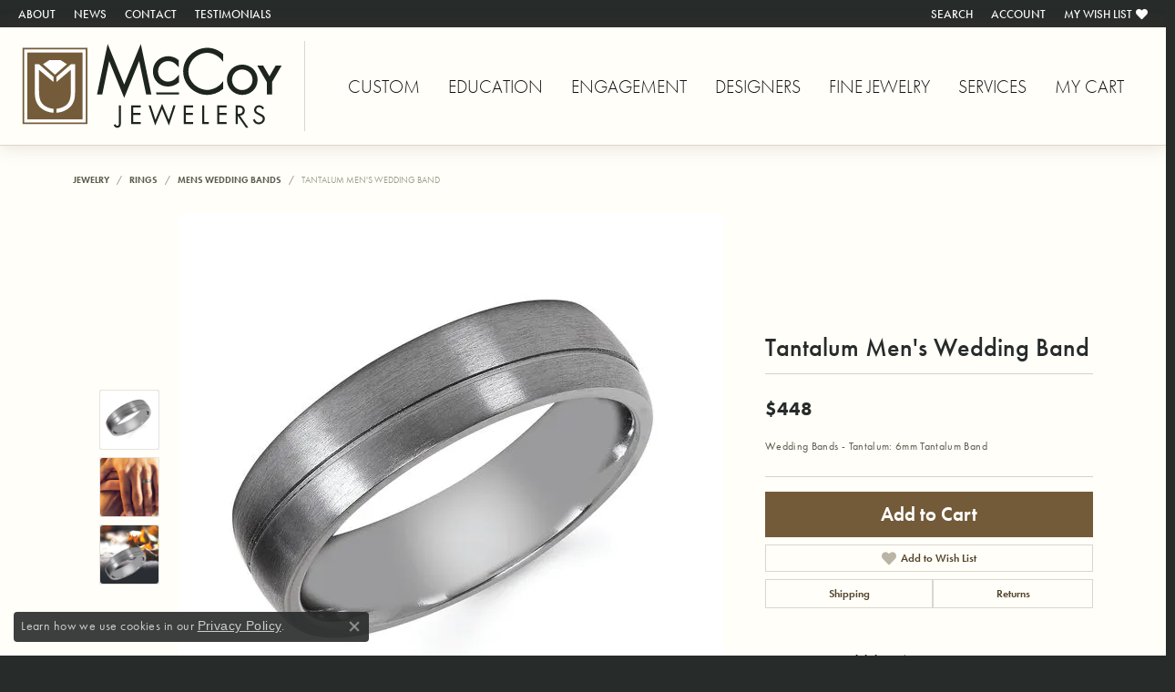

--- FILE ---
content_type: text/css;charset=UTF-8
request_url: https://www.mccoyjewelers.com/css/local.php?settingsSrc=mccoyjewelersV6&t=22471
body_size: 1587
content:
/*!
 * Client: McCoy Jewelers
 * Copyright 2008-2018 Punchmark
 */





/* --------------------------------------------------------------------------------------- 
	HELPERS
--------------------------------------------------------------------------------------- */

.border,
.border-top,
.border-bottom,
.border-left,
.border-right {
  border-color: #dcd6cd !important;
}

.btn-default {
  color: #56442b;
}

.spread-out {
  letter-spacing: 0.2rem;
}

.breadcrumb .breadcrumb-item, 
.breadcrumb .breadcrumb-item a {
  text-transform: uppercase;
}

.steps-1-2-3-block.active > .step {
  background: #f8f6ee !important;
}

.steps-1-2-3-block.active .step .rhombus-top {
  border-bottom-color: #f8f6ee !important;
}

.steps-1-2-3-block.active .step .rhombus-top::before {
  border-top-color: #f8f6ee !important;
}

.card,
.card img.image,
.modal-content,
.table-striped tbody tr:nth-of-type(odd) {
  background: #fffef9 !important;
}

table.table.table-condensed:not(.table-striped) th, 
table.table.table-condensed:not(.table-striped) td {
  border-color: #dcd6cd !important;
}

table.table.table-striped th,
table.table.table-striped td,
table.dataTable.table-sm th, 
table.dataTable.table-sm td {
  border-color: #fffef9 !important;
}

#accordion-details .card .card-header button, 
.expanded-details .card .card-header button {
  text-transform: uppercase !important;
  letter-spacing: 0.2rem !important;
  font-weight: 500 !important;
}

#jewelry-details-h1, 
#product-details-header h1 {
  font-weight: 500 !important;
}

#product-details-price {
  color: #735b39;
}

p, .lead, .p {
  letter-spacing: .03em;
}


/* --------------------------------------------------------------------------------------- 
	LOGO 
--------------------------------------------------------------------------------------- */

@media(min-width:768px){
	a#logo,
	header .main-content-col.nav-inline a#logo {
	  min-width: 180px;
	  width: 180px;
	  border-right: 1px solid #dcd6cd;
	  padding-left: 15px;
	  padding-right: 15px;
	}
}

@media(min-width:992px){
	a#logo,
	header .main-content-col.nav-inline a#logo {
	  min-width: 260px;
	  width: 260px;
	  padding-left: 20px;
	  padding-right: 20px;
	}
}

@media(min-width:1200px){
	a#logo,
	header .main-content-col.nav-inline a#logo {
	  min-width: 335px;
	  width: 335px;
	}
}

@media(min-width:1500px){
	a#logo,
	header .main-content-col.nav-inline a#logo {
	  min-width: 400px;
	  width: 400px;
	}
}

@media(max-width:767px){ 
  	a#logo,
	header .main-content-col.nav-inline a#logo {
	  margin-bottom: -30px;
	  position: relative;
	  z-index: 4000;
	}
}


/* --------------------------------------------------------------------------------------- 
	HEADER 
--------------------------------------------------------------------------------------- */
header {
  padding: 15px 0px;
  border-bottom: 1px solid #dcd6cd;
  top: 0;
  box-shadow: 0 0 20px rgba(115,91,57,0.2);
}

body.sitemanager-menu-open header,
body.sitemanager-menu-closed header {
  top: 63px;
}

header .main-content {
  padding: 0;
}

.toolbar > .toolbar-inner > ul > li > a {
  font-weight: 500;
}

.toolbar > .toolbar-inner > ul > li > a > i {
  margin-left: 4px;
}

@media(max-width:767px){
	header {
	  padding-bottom: 0 !important;
	  top: auto !important;
	}
}	


/* --------------------------------------------------------------------------------------- 
	NAV 
--------------------------------------------------------------------------------------- */
@media(min-width:768px){	
	nav.navbar .navbar-nav {
	  padding-left: 10px;
	  padding-right: 10px;
	}
	nav.navbar .nav-item .nav-link {
	  font-size: 0.875rem;
	  padding-left: 0;
	  padding-right: 0;
	  font-weight: 400;
	}
}

@media(min-width:992px){	
	nav.navbar .navbar-nav {
	  padding-left: 0px;
	  padding-right: 0px;
	}	
	nav.navbar .navbar-nav:before,
	nav.navbar .navbar-nav:after {
	  content:"";
	}
	nav.navbar .nav-item .nav-link {
	  font-size: 1.10rem;
	  font-weight: 300;
	}
}

@media(min-width:1200px){
	nav.navbar .nav-item .nav-link {
	  font-size: 1.25rem;
	}
}

@media(min-width:1500px){
	nav.navbar .nav-item .nav-link {
	  font-size: 1.40rem;
	}
	nav.navbar .navbar-nav {
	  max-width: 1400px;
	  margin-left: auto;
	  margin-right: auto;
	}
}

@media(max-width:767px){
	header .main-content-col.nav-inline nav.navbar {
	  margin-left: 0 !important;
	  margin-right: 0 !important;
	  width: 100% !important;
	  -ms-flex-pack: end !important;
	  justify-content: flex-end !important;
	}
	nav.navbar .nav-item {
	  border-top: 1px solid #dcd6cd !important;
	}
	nav.navbar .nav-item .nav-link {
	  background: #fffef9 !important;
	  font-size: 22px;
	  padding-top: 10px;
	  padding-bottom: 10px;
	}
	nav.navbar .dropdown > .dropdown-menu, 
	nav.navbar .dropdown-submenu > .dropdown-menu {
	  background: #f8f6ee !important;
	}
	nav.navbar .nav-item .nav-link:hover, 
	nav.navbar .nav-item .nav-link:focus, 
	nav.navbar .nav-item.show .nav-link {
	  font-weight: 400;
	}
}


/* --------------------------------------------------------------------------------------- 
	SLIDER
--------------------------------------------------------------------------------------- */

section#home-slider .slick-slider .slick-slide .html-overlay h3 {
  line-height: 1;
  font-size: 8vw !important;
  text-transform: none;
  letter-spacing: normal;
}

@media(min-width:768px){
	section#home-slider .slick-slider .slick-slide .html-overlay h3 {
	  font-size: 7vw !important;
	  margin-bottom: 30px;
	}
}

section#home-slider .slick-slider .slick-slide .html-overlay h3 i {
  margin-bottom: 20px;
}

section#home-slider .slick-slider .slick-slide .html-overlay .btn {
  font-weight: 600;
  font-size: 1.4vw;
}



/* --------------------------------------------------------------------------------------- 
	HOME: PRODUCTS
--------------------------------------------------------------------------------------- */

.widget-product-carousel .owl-item .widget > a {
  border: 1px solid #dcd6cd;
}

.widget-product-carousel .owl-item .product-title {
  font-size: 15px;
  font-weight: 400;
  margin: 15px auto 2px auto;
  letter-spacing: .05rem;
}

.widget-product-carousel .owl-item .product-price {
  font-size: 24px;
  font-weight: 300;
  line-height: 1;
}

.widget-product-carousel .owl-item .product-desc,
.widget-product-carousel .owl-item .btn {
  display: none !important;
}

.column-slider .owl-nav > div > i, 
.column-slider .owl-nav > button > i {
  color: #735b39;
}




/* --------------------------------------------------------------------------------------- 
	HOME: PARALLAX
--------------------------------------------------------------------------------------- */

.parallax-section .h1 {
  font-size: 4.75vw;
}





/* --------------------------------------------------------------------------------------- 
	FOOTER 
--------------------------------------------------------------------------------------- */

footer h6 {
  color: #735b39!important;
  font-size: 27px;
  font-weight: 500;
  text-transform: none;
}

footer p {
  font-weight: 300 !important;
  font-size: 15px !important;
}

footer .social-networks .network i {
  color: #735b39;
}

footer .footerlinks li a {
  color: #9b9b8f;
  text-transform: uppercase;
  font-size: 12px;
  font-weight: 400;
  letter-spacing: 0.075em;
}

.footer-address-bar h3,
.footer-address-bar h3 * {
  font-size: 24px;
  font-weight: 300;
}

.footer-address-bar h3 .name,
.footer-address-bar h3 .phone {
  font-weight: 500 !important;
}

@media(min-width:768px){
	.footer-address-bar h3,
	.footer-address-bar h3 * {
	  font-size: 18px;
  	}
	.footer-address-bar h3 {
	  padding: 10px 20px 10px 20px;
	}
	.footer-address-bar h3 .name {
  	  border-right: 1px solid rgba(255,255,255,0.1);
  	  padding-right: 17px;
	}
	.footer-address-bar h3 .phone {
  	  border-left: 1px solid rgba(255,255,255,0.1);
  	  padding-left: 17px;
	}
	.footer-address-bar h3 .address {
	  padding-left: 10px;
	  padding-right: 10px;
	}
}

@media(min-width:992px){
	.footer-address-bar h3,
	.footer-address-bar h3 * {
	  font-size: 21px;
  	}
}  	

@media(min-width:1200px){
	.footer-address-bar h3,
	.footer-address-bar h3 * {
	  font-size: 24px;
  	}
}  	

footer p.copyrights,
footer p.copyrights * {
  text-align: center;
  font-size: 12px !important;
}








--- FILE ---
content_type: text/plain
request_url: https://www.google-analytics.com/j/collect?v=1&_v=j102&a=1418856857&t=pageview&_s=1&dl=https%3A%2F%2Fwww.mccoyjewelers.com%2Fjewelry-details%2Fmens-wedding-bands%2Ftantalum-mens-wedding-band%2F183149&ul=en-us%40posix&dt=Ostbye%20Tantalum%20Men%27s%20Wedding%20Band%20UF309-TAC%20%7C%20McCoy%20Jewelers%20%7C%20Bartlesville%2C%20OK&sr=1280x720&vp=1280x720&_u=IEBAAEABAAAAACAAI~&jid=1359655751&gjid=540318795&cid=938651530.1766944610&tid=UA-91208259-20&_gid=802346063.1766944610&_r=1&_slc=1&z=1359995839
body_size: -451
content:
2,cG-SM6DSGCW4J

--- FILE ---
content_type: image/svg+xml
request_url: https://www.mccoyjewelers.com/images/logo.svg
body_size: 1560
content:
<?xml version="1.0" encoding="utf-8"?>
<!-- Generator: Adobe Illustrator 19.2.1, SVG Export Plug-In . SVG Version: 6.00 Build 0)  -->
<svg version="1.1" id="Layer_1" xmlns="http://www.w3.org/2000/svg" xmlns:xlink="http://www.w3.org/1999/xlink" x="0px" y="0px"
	 viewBox="0 0 400 135.3" style="enable-background:new 0 0 400 135.3;" xml:space="preserve">
<style type="text/css">
	.st0{fill:#FFFFFF;}
	.st1{fill:#745C3A;}
	.st2{fill:#1E251E;}
</style>
<g>
	<g>
		<rect x="7.7" y="11.4" class="st0" width="94.4" height="112.7"/>
		<path class="st1" d="M100.9,12.6v110.3H8.9V12.6H100.9 M103.3,10.2h-2.4H8.9H6.5v2.4v110.3v2.4h2.4h92.1h2.4v-2.4V12.6V10.2
			L103.3,10.2z"/>
		<rect x="13.6" y="17.4" class="st1" width="82.5" height="100.8"/>
		<g>
			<polygon class="st0" points="63.3,28.9 46.5,28.9 37,35 54.9,50.8 72.8,35 			"/>
			<path class="st0" d="M31.1,35.1C31,35,30.9,35,30.8,35h-5.6c-0.2,0-0.4,0.2-0.4,0.4v38.5c0,9,0,16.7,6,24.1
				c5.2,5.9,13,9.6,21.5,10.2c0,0,0,0,0,0c0.1,0,0.2,0,0.3-0.1c0.1-0.1,0.1-0.2,0.1-0.3v-5.2c0-0.2-0.2-0.4-0.4-0.4
				c-6.9-0.7-13.5-3.9-16.8-8.2c-4.4-5.7-4.4-13.9-4.4-21.8V43.5l21,17.9c0.1,0.1,0.3,0.1,0.4,0.1c0.1-0.1,0.2-0.2,0.2-0.4v-6.8
				c0-0.1,0-0.2-0.1-0.3L31.1,35.1z"/>
			<path class="st0" d="M84.6,35H79c-0.1,0-0.2,0-0.3,0.1L57.1,54C57,54,57,54.2,57,54.3v6.8c0,0.2,0.1,0.3,0.2,0.4
				c0.1,0.1,0.3,0,0.4-0.1l21-17.9v28.7c0,7.9,0,16.1-4.4,21.8c-3.3,4.3-9.9,7.5-16.8,8.2c-0.2,0-0.4,0.2-0.4,0.4v5.2
				c0,0.1,0,0.2,0.1,0.3c0.1,0.1,0.2,0.1,0.3,0.1c0,0,0,0,0,0c8.5-0.6,16.4-4.4,21.5-10.2c6-7.4,6-15.1,6-24.1V35.3
				C85,35.1,84.8,35,84.6,35z"/>
		</g>
	</g>
	<g>
		<polygon class="st2" points="183.1,4.4 158.3,65.6 133.6,4.4 117.7,80.5 125.5,80.5 135.9,30.3 158.3,85.7 180.7,30.3 191.1,80.5 
			198.9,80.5 		"/>
		<path class="st2" d="M282.4,81.3c8.3,0,16.3-3,23.1-8.6l0.7-0.6V60.4l-3.3,4c-4.4,5.3-13.3,9.4-20.6,9.4c-6.8,0-14.2-3.2-19.8-8.5
			c-5.3-5.2-8.3-12-8.3-19c0-15.4,12.8-28.4,28.1-28.4c7.6,0,15.9,3.9,20.6,9.7l3.3,4V19.8l-0.6-0.5c-6.2-5.7-14.6-9-23-9
			c-9.5,0-18.6,3.7-25.5,10.4c-6.9,6.8-10.7,15.7-10.7,25.2C246.3,65.1,262.8,81.3,282.4,81.3z"/>
		<path class="st2" d="M223.6,61.3c-8.1,0-14.7-7-14.7-15.6c0-8.5,6.6-15.4,14.8-15.4c5,0,9.2,1.9,12.8,5.9l3.2,3.5V28.9l-0.7-0.5
			c-4.2-3.6-9.4-5.4-15.2-5.4c-12.7,0-22.6,10-22.6,22.8c0,13.1,9.7,22.9,22.5,22.9c5.8,0,11.4-2.1,15.9-6l0.6-0.6V50.7l-3.3,4
			C233.5,58.9,228.6,61.3,223.6,61.3z"/>
		<path class="st2" d="M357.6,58.5c0-12.8-10.1-22.9-23-22.9c-12.6,0-22.8,10.3-22.8,22.9c0,12.6,10.2,22.8,22.8,22.8
			C347.5,81.3,357.6,71.3,357.6,58.5z M319.4,58.6c0-8.6,6.7-15.6,14.9-15.6c8.9,0,15.7,6.7,15.7,15.6c0,8.6-6.9,15.4-15.7,15.4
			C326.1,74,319.4,67.1,319.4,58.6z"/>
		<polygon class="st2" points="384.6,37 375.3,53.3 365.9,37 357,37 371.4,62 371.4,80.5 379.1,80.5 379.1,62 393.5,37 		"/>
		<polygon class="st2" points="206.5,80.5 240.2,80.5 240.2,77.6 205.9,77.6 		"/>
		<path class="st2" d="M150.3,124.1c0,2.8-0.6,3.8-2.2,3.8c-1.1,0-2.1-0.8-2.7-1.9l-0.4-0.8l-2.4,1.8l0.2,0.5c1,2,2.9,3.3,5.1,3.3
			c5.4,0,5.4-4.9,5.4-6.8V97.2h-3.1V124.1z"/>
		<polygon class="st2" points="168.7,125.3 182.9,125.3 182.9,122.3 171.8,122.3 171.8,111.5 182.6,111.5 182.6,108.5 171.8,108.5 
			171.8,100.2 182.9,100.2 182.9,97.2 168.7,97.2 		"/>
		<polygon class="st2" points="224.8,118.8 214.9,94.7 205,118.8 198.1,97.7 197.9,97.2 194.8,97.2 204.6,127.5 214.8,102.6 
			225.1,127.5 235,97.2 231.8,97.2 		"/>
		<polygon class="st2" points="247.2,125.3 261.3,125.3 261.3,122.3 250.3,122.3 250.3,111.5 261,111.5 261,108.5 250.3,108.5 
			250.3,100.2 261.3,100.2 261.3,97.2 247.2,97.2 		"/>
		<polygon class="st2" points="277.9,97.2 274.8,97.2 274.8,125.3 284.7,125.3 284.7,122.3 277.9,122.3 		"/>
		<polygon class="st2" points="297.2,125.3 311.4,125.3 311.4,122.3 300.3,122.3 300.3,111.5 311.1,111.5 311.1,108.5 300.3,108.5 
			300.3,100.2 311.4,100.2 311.4,97.2 297.2,97.2 		"/>
		<path class="st2" d="M336.3,110.5c1.4-1.3,2.1-3.2,2.1-5.5c0-1.9-0.5-4.6-3-6.3c-2-1.5-4.4-1.5-6.5-1.5h-4v28.1h3.1V113l12.2,17.7
			h3.6l-12.5-18C333.4,112.4,335.1,111.7,336.3,110.5z M335.3,104.9c0,1.5-0.6,2.8-1.6,3.7c-1.1,1-2.6,1.1-4.2,1.1H328v-9.5l0.8,0
			c1.3,0,2.9,0,4.1,0.5C334.7,101.5,335.3,103.4,335.3,104.9z"/>
		<path class="st2" d="M365,111.3l-5.2-2.7l-0.2-0.1c-2.1-1-4.2-2-4.2-4.3c0-2.5,1.9-4.4,4.3-4.4c2.1,0,3.6,0.9,4.8,2.8l0.4,0.7
			l2.3-1.9L367,101c-1.4-2.5-4.2-4.1-7.1-4.1c-4.4,0-7.5,3.1-7.5,7.5c0,2.3,1,4.1,3.1,5.4l4.8,2.6l0.5,0.2c2.2,1.1,4.5,2.2,4.5,4.6
			c0,3.1-2.6,5.6-5.9,5.6c-3.3,0-5-2.4-5.8-4.4l-0.3-0.7l-2.7,1.2l0.2,0.6c1.4,3.8,4.6,6.2,8.5,6.2c4.9,0,9.1-3.9,9.1-8.4
			C368.4,114.6,367.3,112.8,365,111.3z"/>
	</g>
</g>
</svg>
